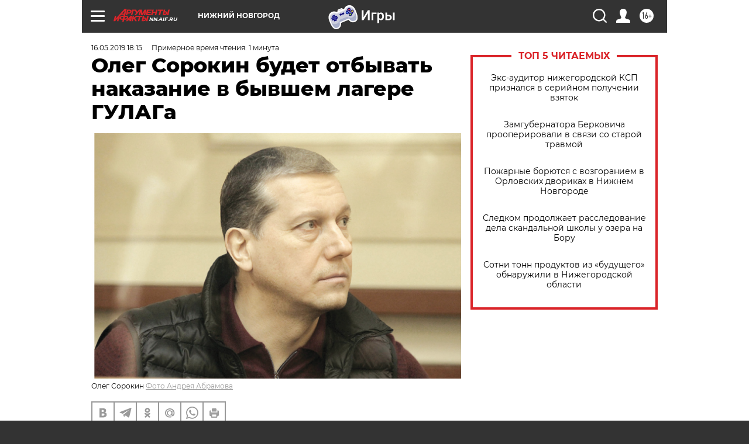

--- FILE ---
content_type: text/html
request_url: https://tns-counter.ru/nc01a**R%3Eundefined*aif_ru/ru/UTF-8/tmsec=aif_ru/580483828***
body_size: -71
content:
5BFB70296973EF66X1769205606:5BFB70296973EF66X1769205606

--- FILE ---
content_type: application/javascript
request_url: https://smi2.ru/counter/settings?payload=CIyLAhjd0_zmvjM6JGUwMmQ3OGRjLWMyNmYtNDQ5OS1hZTFkLTM3ODgzOWNmNjlkYg&cb=_callbacks____0mkrfc95j
body_size: 1519
content:
_callbacks____0mkrfc95j("[base64]");